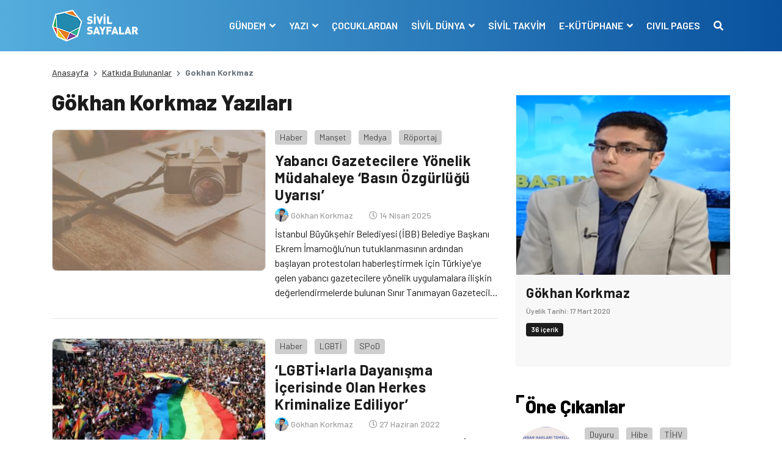

--- FILE ---
content_type: text/html; charset=UTF-8
request_url: https://www.sivilsayfalar.org/author/gokhan-korkmaz/
body_size: 15089
content:
<!doctype html>
<html lang="tr">
<head>
<meta charset="UTF-8">
<meta name="viewport" content="width=device-width, initial-scale=1, shrink-to-fit=no">
<!-- Google tag (gtag.js) -->
<script async src="https://www.googletagmanager.com/gtag/js?id=G-EEKDEMM4JY"></script>
<script>
window.dataLayer = window.dataLayer || [];
function gtag(){dataLayer.push(arguments);}
gtag('js', new Date());
gtag('config', 'G-EEKDEMM4JY');
</script>
<!-- Global site tag (gtag.js) - Google Analytics -->
<meta name='robots' content='index, follow, max-image-preview:large, max-snippet:-1, max-video-preview:-1' />
<style>img:is([sizes="auto" i], [sizes^="auto," i]) { contain-intrinsic-size: 3000px 1500px }</style>
<!-- This site is optimized with the Yoast SEO plugin v26.6 - https://yoast.com/wordpress/plugins/seo/ -->
<title>Gökhan Korkmaz, Author at Sivil Sayfalar</title>
<link rel="canonical" href="https://www.sivilsayfalar.org/author/gokhan-korkmaz/" />
<link rel="next" href="https://www.sivilsayfalar.org/author/gokhan-korkmaz/page/2/" />
<meta property="og:locale" content="tr_TR" />
<meta property="og:type" content="profile" />
<meta property="og:title" content="Gökhan Korkmaz, Author at Sivil Sayfalar" />
<meta property="og:url" content="https://www.sivilsayfalar.org/author/gokhan-korkmaz/" />
<meta property="og:site_name" content="Sivil Sayfalar" />
<meta property="og:image" content="https://www.sivilsayfalar.org/wp-content/uploads/2020/03/GÖKHAN-Kendi-resmim.png" />
<meta property="og:image:width" content="443" />
<meta property="og:image:height" content="372" />
<meta property="og:image:type" content="image/png" />
<meta name="twitter:card" content="summary_large_image" />
<meta name="twitter:site" content="@sivilsayfalar" />
<script type="application/ld+json" class="yoast-schema-graph">{"@context":"https://schema.org","@graph":[{"@type":"ProfilePage","@id":"https://www.sivilsayfalar.org/author/gokhan-korkmaz/","url":"https://www.sivilsayfalar.org/author/gokhan-korkmaz/","name":"Gökhan Korkmaz, Author at Sivil Sayfalar","isPartOf":{"@id":"https://www.sivilsayfalar.org/#website"},"primaryImageOfPage":{"@id":"https://www.sivilsayfalar.org/author/gokhan-korkmaz/#primaryimage"},"image":{"@id":"https://www.sivilsayfalar.org/author/gokhan-korkmaz/#primaryimage"},"thumbnailUrl":"https://www.sivilsayfalar.org/wp-content/uploads/2025/04/58637829_l-scaled.jpeg","breadcrumb":{"@id":"https://www.sivilsayfalar.org/author/gokhan-korkmaz/#breadcrumb"},"inLanguage":"tr","potentialAction":[{"@type":"ReadAction","target":["https://www.sivilsayfalar.org/author/gokhan-korkmaz/"]}]},{"@type":"ImageObject","inLanguage":"tr","@id":"https://www.sivilsayfalar.org/author/gokhan-korkmaz/#primaryimage","url":"https://www.sivilsayfalar.org/wp-content/uploads/2025/04/58637829_l-scaled.jpeg","contentUrl":"https://www.sivilsayfalar.org/wp-content/uploads/2025/04/58637829_l-scaled.jpeg","width":2560,"height":1280,"caption":"Camera Photographing Traveling Digital Tablet Map Concept"},{"@type":"BreadcrumbList","@id":"https://www.sivilsayfalar.org/author/gokhan-korkmaz/#breadcrumb","itemListElement":[{"@type":"ListItem","position":1,"name":"Ana sayfa","item":"https://www.sivilsayfalar.org/"},{"@type":"ListItem","position":2,"name":"Arşiv Gökhan Korkmaz"}]},{"@type":"WebSite","@id":"https://www.sivilsayfalar.org/#website","url":"https://www.sivilsayfalar.org/","name":"Sivil Sayfalar","description":"","publisher":{"@id":"https://www.sivilsayfalar.org/#organization"},"potentialAction":[{"@type":"SearchAction","target":{"@type":"EntryPoint","urlTemplate":"https://www.sivilsayfalar.org/?s={search_term_string}"},"query-input":{"@type":"PropertyValueSpecification","valueRequired":true,"valueName":"search_term_string"}}],"inLanguage":"tr"},{"@type":"Organization","@id":"https://www.sivilsayfalar.org/#organization","name":"Sivil Sayfalar","url":"https://www.sivilsayfalar.org/","logo":{"@type":"ImageObject","inLanguage":"tr","@id":"https://www.sivilsayfalar.org/#/schema/logo/image/","url":"https://www.sivilsayfalar.org/wp-content/uploads/2020/03/cropped-Sivil-sayfalar_transparan.png","contentUrl":"https://www.sivilsayfalar.org/wp-content/uploads/2020/03/cropped-Sivil-sayfalar_transparan.png","width":512,"height":512,"caption":"Sivil Sayfalar"},"image":{"@id":"https://www.sivilsayfalar.org/#/schema/logo/image/"},"sameAs":["https://www.facebook.com/SivilSayfalar","https://x.com/sivilsayfalar","https://www.instagram.com/sivilsayfalar/","https://tr.linkedin.com/company/sivil-sayfalar","https://www.youtube.com/channel/UCT23fd6f5H3UD3JOnJK7RCA/videos?view=0&amp;amp;shelf_id=0&amp;amp;sort=dd"]},{"@type":"Person","@id":"https://www.sivilsayfalar.org/#/schema/person/7c6586078cd0e782def5e8a60c82cc53","name":"Gökhan Korkmaz","image":{"@type":"ImageObject","inLanguage":"tr","@id":"https://www.sivilsayfalar.org/#/schema/person/image/","url":"https://www.sivilsayfalar.org/wp-content/uploads/2020/03/GÖKHAN-Kendi-resmim-160x160.png","contentUrl":"https://www.sivilsayfalar.org/wp-content/uploads/2020/03/GÖKHAN-Kendi-resmim-160x160.png","caption":"Gökhan Korkmaz"},"mainEntityOfPage":{"@id":"https://www.sivilsayfalar.org/author/gokhan-korkmaz/"}}]}</script>
<!-- / Yoast SEO plugin. -->
<link rel='dns-prefetch' href='//stackpath.bootstrapcdn.com' />
<link rel='dns-prefetch' href='//cdnjs.cloudflare.com' />
<link rel="alternate" type="application/rss+xml" title="Gökhan Korkmaz akışı için Sivil Sayfalar &raquo; yazıları" href="https://www.sivilsayfalar.org/author/gokhan-korkmaz/feed/" />
<style id='classic-theme-styles-inline-css' type='text/css'>
/*! This file is auto-generated */
.wp-block-button__link{color:#fff;background-color:#32373c;border-radius:9999px;box-shadow:none;text-decoration:none;padding:calc(.667em + 2px) calc(1.333em + 2px);font-size:1.125em}.wp-block-file__button{background:#32373c;color:#fff;text-decoration:none}
</style>
<style id='global-styles-inline-css' type='text/css'>
:root{--wp--preset--aspect-ratio--square: 1;--wp--preset--aspect-ratio--4-3: 4/3;--wp--preset--aspect-ratio--3-4: 3/4;--wp--preset--aspect-ratio--3-2: 3/2;--wp--preset--aspect-ratio--2-3: 2/3;--wp--preset--aspect-ratio--16-9: 16/9;--wp--preset--aspect-ratio--9-16: 9/16;--wp--preset--color--black: #000000;--wp--preset--color--cyan-bluish-gray: #abb8c3;--wp--preset--color--white: #ffffff;--wp--preset--color--pale-pink: #f78da7;--wp--preset--color--vivid-red: #cf2e2e;--wp--preset--color--luminous-vivid-orange: #ff6900;--wp--preset--color--luminous-vivid-amber: #fcb900;--wp--preset--color--light-green-cyan: #7bdcb5;--wp--preset--color--vivid-green-cyan: #00d084;--wp--preset--color--pale-cyan-blue: #8ed1fc;--wp--preset--color--vivid-cyan-blue: #0693e3;--wp--preset--color--vivid-purple: #9b51e0;--wp--preset--gradient--vivid-cyan-blue-to-vivid-purple: linear-gradient(135deg,rgba(6,147,227,1) 0%,rgb(155,81,224) 100%);--wp--preset--gradient--light-green-cyan-to-vivid-green-cyan: linear-gradient(135deg,rgb(122,220,180) 0%,rgb(0,208,130) 100%);--wp--preset--gradient--luminous-vivid-amber-to-luminous-vivid-orange: linear-gradient(135deg,rgba(252,185,0,1) 0%,rgba(255,105,0,1) 100%);--wp--preset--gradient--luminous-vivid-orange-to-vivid-red: linear-gradient(135deg,rgba(255,105,0,1) 0%,rgb(207,46,46) 100%);--wp--preset--gradient--very-light-gray-to-cyan-bluish-gray: linear-gradient(135deg,rgb(238,238,238) 0%,rgb(169,184,195) 100%);--wp--preset--gradient--cool-to-warm-spectrum: linear-gradient(135deg,rgb(74,234,220) 0%,rgb(151,120,209) 20%,rgb(207,42,186) 40%,rgb(238,44,130) 60%,rgb(251,105,98) 80%,rgb(254,248,76) 100%);--wp--preset--gradient--blush-light-purple: linear-gradient(135deg,rgb(255,206,236) 0%,rgb(152,150,240) 100%);--wp--preset--gradient--blush-bordeaux: linear-gradient(135deg,rgb(254,205,165) 0%,rgb(254,45,45) 50%,rgb(107,0,62) 100%);--wp--preset--gradient--luminous-dusk: linear-gradient(135deg,rgb(255,203,112) 0%,rgb(199,81,192) 50%,rgb(65,88,208) 100%);--wp--preset--gradient--pale-ocean: linear-gradient(135deg,rgb(255,245,203) 0%,rgb(182,227,212) 50%,rgb(51,167,181) 100%);--wp--preset--gradient--electric-grass: linear-gradient(135deg,rgb(202,248,128) 0%,rgb(113,206,126) 100%);--wp--preset--gradient--midnight: linear-gradient(135deg,rgb(2,3,129) 0%,rgb(40,116,252) 100%);--wp--preset--font-size--small: 13px;--wp--preset--font-size--medium: 20px;--wp--preset--font-size--large: 36px;--wp--preset--font-size--x-large: 42px;--wp--preset--spacing--20: 0.44rem;--wp--preset--spacing--30: 0.67rem;--wp--preset--spacing--40: 1rem;--wp--preset--spacing--50: 1.5rem;--wp--preset--spacing--60: 2.25rem;--wp--preset--spacing--70: 3.38rem;--wp--preset--spacing--80: 5.06rem;--wp--preset--shadow--natural: 6px 6px 9px rgba(0, 0, 0, 0.2);--wp--preset--shadow--deep: 12px 12px 50px rgba(0, 0, 0, 0.4);--wp--preset--shadow--sharp: 6px 6px 0px rgba(0, 0, 0, 0.2);--wp--preset--shadow--outlined: 6px 6px 0px -3px rgba(255, 255, 255, 1), 6px 6px rgba(0, 0, 0, 1);--wp--preset--shadow--crisp: 6px 6px 0px rgba(0, 0, 0, 1);}:where(.is-layout-flex){gap: 0.5em;}:where(.is-layout-grid){gap: 0.5em;}body .is-layout-flex{display: flex;}.is-layout-flex{flex-wrap: wrap;align-items: center;}.is-layout-flex > :is(*, div){margin: 0;}body .is-layout-grid{display: grid;}.is-layout-grid > :is(*, div){margin: 0;}:where(.wp-block-columns.is-layout-flex){gap: 2em;}:where(.wp-block-columns.is-layout-grid){gap: 2em;}:where(.wp-block-post-template.is-layout-flex){gap: 1.25em;}:where(.wp-block-post-template.is-layout-grid){gap: 1.25em;}.has-black-color{color: var(--wp--preset--color--black) !important;}.has-cyan-bluish-gray-color{color: var(--wp--preset--color--cyan-bluish-gray) !important;}.has-white-color{color: var(--wp--preset--color--white) !important;}.has-pale-pink-color{color: var(--wp--preset--color--pale-pink) !important;}.has-vivid-red-color{color: var(--wp--preset--color--vivid-red) !important;}.has-luminous-vivid-orange-color{color: var(--wp--preset--color--luminous-vivid-orange) !important;}.has-luminous-vivid-amber-color{color: var(--wp--preset--color--luminous-vivid-amber) !important;}.has-light-green-cyan-color{color: var(--wp--preset--color--light-green-cyan) !important;}.has-vivid-green-cyan-color{color: var(--wp--preset--color--vivid-green-cyan) !important;}.has-pale-cyan-blue-color{color: var(--wp--preset--color--pale-cyan-blue) !important;}.has-vivid-cyan-blue-color{color: var(--wp--preset--color--vivid-cyan-blue) !important;}.has-vivid-purple-color{color: var(--wp--preset--color--vivid-purple) !important;}.has-black-background-color{background-color: var(--wp--preset--color--black) !important;}.has-cyan-bluish-gray-background-color{background-color: var(--wp--preset--color--cyan-bluish-gray) !important;}.has-white-background-color{background-color: var(--wp--preset--color--white) !important;}.has-pale-pink-background-color{background-color: var(--wp--preset--color--pale-pink) !important;}.has-vivid-red-background-color{background-color: var(--wp--preset--color--vivid-red) !important;}.has-luminous-vivid-orange-background-color{background-color: var(--wp--preset--color--luminous-vivid-orange) !important;}.has-luminous-vivid-amber-background-color{background-color: var(--wp--preset--color--luminous-vivid-amber) !important;}.has-light-green-cyan-background-color{background-color: var(--wp--preset--color--light-green-cyan) !important;}.has-vivid-green-cyan-background-color{background-color: var(--wp--preset--color--vivid-green-cyan) !important;}.has-pale-cyan-blue-background-color{background-color: var(--wp--preset--color--pale-cyan-blue) !important;}.has-vivid-cyan-blue-background-color{background-color: var(--wp--preset--color--vivid-cyan-blue) !important;}.has-vivid-purple-background-color{background-color: var(--wp--preset--color--vivid-purple) !important;}.has-black-border-color{border-color: var(--wp--preset--color--black) !important;}.has-cyan-bluish-gray-border-color{border-color: var(--wp--preset--color--cyan-bluish-gray) !important;}.has-white-border-color{border-color: var(--wp--preset--color--white) !important;}.has-pale-pink-border-color{border-color: var(--wp--preset--color--pale-pink) !important;}.has-vivid-red-border-color{border-color: var(--wp--preset--color--vivid-red) !important;}.has-luminous-vivid-orange-border-color{border-color: var(--wp--preset--color--luminous-vivid-orange) !important;}.has-luminous-vivid-amber-border-color{border-color: var(--wp--preset--color--luminous-vivid-amber) !important;}.has-light-green-cyan-border-color{border-color: var(--wp--preset--color--light-green-cyan) !important;}.has-vivid-green-cyan-border-color{border-color: var(--wp--preset--color--vivid-green-cyan) !important;}.has-pale-cyan-blue-border-color{border-color: var(--wp--preset--color--pale-cyan-blue) !important;}.has-vivid-cyan-blue-border-color{border-color: var(--wp--preset--color--vivid-cyan-blue) !important;}.has-vivid-purple-border-color{border-color: var(--wp--preset--color--vivid-purple) !important;}.has-vivid-cyan-blue-to-vivid-purple-gradient-background{background: var(--wp--preset--gradient--vivid-cyan-blue-to-vivid-purple) !important;}.has-light-green-cyan-to-vivid-green-cyan-gradient-background{background: var(--wp--preset--gradient--light-green-cyan-to-vivid-green-cyan) !important;}.has-luminous-vivid-amber-to-luminous-vivid-orange-gradient-background{background: var(--wp--preset--gradient--luminous-vivid-amber-to-luminous-vivid-orange) !important;}.has-luminous-vivid-orange-to-vivid-red-gradient-background{background: var(--wp--preset--gradient--luminous-vivid-orange-to-vivid-red) !important;}.has-very-light-gray-to-cyan-bluish-gray-gradient-background{background: var(--wp--preset--gradient--very-light-gray-to-cyan-bluish-gray) !important;}.has-cool-to-warm-spectrum-gradient-background{background: var(--wp--preset--gradient--cool-to-warm-spectrum) !important;}.has-blush-light-purple-gradient-background{background: var(--wp--preset--gradient--blush-light-purple) !important;}.has-blush-bordeaux-gradient-background{background: var(--wp--preset--gradient--blush-bordeaux) !important;}.has-luminous-dusk-gradient-background{background: var(--wp--preset--gradient--luminous-dusk) !important;}.has-pale-ocean-gradient-background{background: var(--wp--preset--gradient--pale-ocean) !important;}.has-electric-grass-gradient-background{background: var(--wp--preset--gradient--electric-grass) !important;}.has-midnight-gradient-background{background: var(--wp--preset--gradient--midnight) !important;}.has-small-font-size{font-size: var(--wp--preset--font-size--small) !important;}.has-medium-font-size{font-size: var(--wp--preset--font-size--medium) !important;}.has-large-font-size{font-size: var(--wp--preset--font-size--large) !important;}.has-x-large-font-size{font-size: var(--wp--preset--font-size--x-large) !important;}
:where(.wp-block-post-template.is-layout-flex){gap: 1.25em;}:where(.wp-block-post-template.is-layout-grid){gap: 1.25em;}
:where(.wp-block-columns.is-layout-flex){gap: 2em;}:where(.wp-block-columns.is-layout-grid){gap: 2em;}
:root :where(.wp-block-pullquote){font-size: 1.5em;line-height: 1.6;}
</style>
<!-- <link rel='stylesheet' id='ppress-frontend-css' href='https://www.sivilsayfalar.org/wp-content/plugins/wp-user-avatar/assets/css/frontend.min.css?ver=4.16.8' type='text/css' media='all' /> -->
<!-- <link rel='stylesheet' id='ppress-flatpickr-css' href='https://www.sivilsayfalar.org/wp-content/plugins/wp-user-avatar/assets/flatpickr/flatpickr.min.css?ver=4.16.8' type='text/css' media='all' /> -->
<!-- <link rel='stylesheet' id='ppress-select2-css' href='https://www.sivilsayfalar.org/wp-content/plugins/wp-user-avatar/assets/select2/select2.min.css?ver=6.7.4' type='text/css' media='all' /> -->
<link rel="stylesheet" type="text/css" href="//www.sivilsayfalar.org/wp-content/cache/wpfc-minified/lodbe41j/1k8.css" media="all"/>
<link rel='stylesheet' id='style-bootstrap-css' href='https://stackpath.bootstrapcdn.com/bootstrap/4.4.1/css/bootstrap.min.css?ver=6.7.4' type='text/css' media='all' />
<link rel='stylesheet' id='style-owl-css' href='https://cdnjs.cloudflare.com/ajax/libs/OwlCarousel2/2.3.4/assets/owl.carousel.min.css?ver=6.7.4' type='text/css' media='all' />
<!-- <link rel='stylesheet' id='style-owl2-css' href='https://www.sivilsayfalar.org/wp-content/themes/sivilsayfalar/assets/css/owl.theme.default.min.css?ver=6.7.4' type='text/css' media='all' /> -->
<link rel="stylesheet" type="text/css" href="//www.sivilsayfalar.org/wp-content/cache/wpfc-minified/9luleqn4/1k8.css" media="all"/>
<link rel='stylesheet' id='style-all-css' href='https://cdnjs.cloudflare.com/ajax/libs/font-awesome/5.9.0/css/all.min.css?ver=6.7.4' type='text/css' media='all' />
<!-- <link rel='stylesheet' id='style-css' href='https://www.sivilsayfalar.org/wp-content/themes/sivilsayfalar/assets/css/style.css?ver=6.7.4' type='text/css' media='all' /> -->
<link rel="stylesheet" type="text/css" href="//www.sivilsayfalar.org/wp-content/cache/wpfc-minified/8achxvr0/1k8.css" media="all"/>
<script type="text/javascript" src="https://www.sivilsayfalar.org/wp-includes/js/jquery/jquery.min.js?ver=3.7.1" id="jquery-core-js"></script>
<script type="text/javascript" src="https://www.sivilsayfalar.org/wp-includes/js/jquery/jquery-migrate.min.js?ver=3.4.1" id="jquery-migrate-js"></script>
<script type="text/javascript" src="https://www.sivilsayfalar.org/wp-content/plugins/wp-user-avatar/assets/flatpickr/flatpickr.min.js?ver=4.16.8" id="ppress-flatpickr-js"></script>
<script type="text/javascript" src="https://www.sivilsayfalar.org/wp-content/plugins/wp-user-avatar/assets/select2/select2.min.js?ver=4.16.8" id="ppress-select2-js"></script>
<script>document.documentElement.className += " js";</script>
<link rel="icon" href="https://www.sivilsayfalar.org/wp-content/uploads/2018/01/cropped-Sivil-sayfalar_transparan-32x32.png" sizes="32x32" />
<link rel="icon" href="https://www.sivilsayfalar.org/wp-content/uploads/2018/01/cropped-Sivil-sayfalar_transparan-192x192.png" sizes="192x192" />
<link rel="apple-touch-icon" href="https://www.sivilsayfalar.org/wp-content/uploads/2018/01/cropped-Sivil-sayfalar_transparan-180x180.png" />
<meta name="msapplication-TileImage" content="https://www.sivilsayfalar.org/wp-content/uploads/2018/01/cropped-Sivil-sayfalar_transparan-270x270.png" />
<script src="https://cdnjs.cloudflare.com/ajax/libs/jquery/3.3.1/jquery.min.js" ></script>
</head>
<body class="archive author author-gokhan-korkmaz author-6806">
<!-- header -->
<header>
<div class="container-fluid mb-4">
<div class="row navContain">
<nav class="navbar navbar-expand-lg w-100">
<div class="container">
<div class="navbar-brand m-0 p-0 py-2 text-hide">
<a href="https://www.sivilsayfalar.org" class="text-hide"><img src="https://www.sivilsayfalar.org/wp-content/uploads/2020/02/logo.png" alt="Sivil Sayfalar" class="img-fluid logo">Sivil Sayfalar</a>
</div>
<button class="navbar-toggler" type="button" data-toggle="collapse" data-target="#navbarSupportedContent" aria-controls="navbarSupportedContent" aria-expanded="false" aria-label="Toggle navigation">
<span class="navbar-toggler-icon"></span>
</button>
<span style="display:none"></span>
<div class="collapse navbar-collapse" id="navbarSupportedContent">
<ul class="navbar-nav ml-auto">
<li class="nav-item dropdown">
<a class="nav-link dropdown-toggle" href="#" id="navbarDropdown1" role="button" data-toggle="dropdown" aria-haspopup="true" aria-expanded="false">
GÜNDEM								</a>
<div class="dropdown-menu" aria-labelledby="navbarDropdown1">
<a class="dropdown-item" href="https://www.sivilsayfalar.org/haber/" target="">Haber</a>
<a class="dropdown-item" href="https://www.sivilsayfalar.org/dosya/" target="">Dosya</a>
<a class="dropdown-item" href="https://www.sivilsayfalar.org/video/" target="">Video</a>
<a class="dropdown-item" href="https://www.sivilsayfalar.org/roportaj/" target="">Röportaj</a>
<a class="dropdown-item" href="https://www.sivilsayfalar.org/duyuru/" target="">Duyuru</a>
<a class="dropdown-item" href="https://www.sivilsayfalar.org/katkida-bulunanlar/" target="">Katkıda Bulunanlar</a>
</div>
</li>
<li class="nav-item dropdown">
<a class="nav-link dropdown-toggle" href="#" id="navbarDropdown2" role="button" data-toggle="dropdown" aria-haspopup="true" aria-expanded="false">
YAZI								</a>
<div class="dropdown-menu" aria-labelledby="navbarDropdown2">
<a class="dropdown-item" href="https://www.sivilsayfalar.org/yazi/" target="">Yazılar</a>
<a class="dropdown-item" href="https://www.sivilsayfalar.org/yazarlar/" target="">Yazarlar</a>
</div>
</li>
<li class="nav-item">
<a class="nav-link" href="https://www.sivilsayfalar.org/cocuklardan/" target="">ÇOCUKLARDAN</a>
</li>
<li class="nav-item dropdown">
<a class="nav-link dropdown-toggle" href="#" id="navbarDropdown4" role="button" data-toggle="dropdown" aria-haspopup="true" aria-expanded="false">
SİVİL DÜNYA								</a>
<div class="dropdown-menu" aria-labelledby="navbarDropdown4">
<a class="dropdown-item" href="https://www.sivilsayfalar.org/stk/" target="">Sivil Toplum Kuruluşları</a>
</div>
</li>
<li class="nav-item">
<a class="nav-link" href="https://www.sivilsayfalar.org/takvim/" target="">SİVİL TAKVİM</a>
</li>
<li class="nav-item dropdown">
<a class="nav-link dropdown-toggle" href="#" id="navbarDropdown6" role="button" data-toggle="dropdown" aria-haspopup="true" aria-expanded="false">
E-KÜTÜPHANE								</a>
<div class="dropdown-menu" aria-labelledby="navbarDropdown6">
<a class="dropdown-item" href="https://www.sivilsayfalar.org/sozluk/" target="">Sivil Sözlük</a>
<a class="dropdown-item" href="https://www.sivilsayfalar.org/raporlar" target="">Raporlar</a>
</div>
</li>
<li class="nav-item">
<a class="nav-link" href="https://www.sivilsayfalar.org/civil-pages-home/" target="">CIVIL PAGES</a>
</li>
<li class="nav-item">
<a class="nav-link" href="#" data-toggle="modal" data-target="#exampleModal"><i class="fas fa-search"></i></a>
</li>
</ul>
</div>
</div>
</nav>
</div>
</div>
</header>
<!-- header -->
<!-- center content -->
<section>
<div class="container">
<div class="row">
<!-- left col -->
<div class="col-lg-8">
<!-- haber detay -->
<section>
<div class="row">
<!-- breadcrumb -->
<div class="col-sm-12">
<nav aria-label="breadcrumb">
<ol class="breadcrumb">
<li class="breadcrumb-item"><a href="https://www.sivilsayfalar.org">Anasayfa</a></li>
<li class="breadcrumb-item"><a href="https://www.sivilsayfalar.org/katkida-bulunanlar/">Katkıda Bulunanlar</a></li>
<li class="breadcrumb-item active" aria-current="page">Gokhan Korkmaz</li>
</ol>
</nav>
</div>
<!-- breadcrumb -->
<!-- news detail -->
<div class="col-sm-12">
<div class="news_list mb-3">
<article>
<div class="row archive-container">
<div class="col-sm-12">
<h1>Gökhan Korkmaz Yazıları</h1>
</div>
<div class="col-sm-12 postItem">
<div class="news_list_theme1 my-3">
<article>
<div class="row">
<div class="col-md-6"><a class="d-block overflow-hidden imageRadius newsImage border" href="https://www.sivilsayfalar.org/2025/04/14/yabanci-gazetecilere-yonelik-mudahaleye-basin-ozgurlugu-uyarisi/"><img src="https://www.sivilsayfalar.org/wp-content/uploads/2025/04/58637829_l-350x231.jpeg" alt="Yabancı Gazetecilere Yönelik Müdahaleye ‘Basın Özgürlüğü Uyarısı’" class="img-fluid"></a></div>
<div class="col-md-6 pl-md-0 mt-3 mt-md-0 d-flex flex-column">
<div class="category_box mb-2"> 
<a class="post_cat bggrey" href="https://www.sivilsayfalar.org/haber/">Haber</a>
<a class="post_cat bggrey" href="https://www.sivilsayfalar.org/manset/">Manşet</a>
<a class="post_cat bggrey" href="https://www.sivilsayfalar.org/medya/">Medya</a>
<a class="post_cat bggrey" href="https://www.sivilsayfalar.org/roportaj/">Röportaj</a>
</div>
<h3 class="mb-2"><a href="https://www.sivilsayfalar.org/2025/04/14/yabanci-gazetecilere-yonelik-mudahaleye-basin-ozgurlugu-uyarisi/">Yabancı Gazetecilere Yönelik Müdahaleye ‘Basın Özgürlüğü Uyarısı’</a></h3>
<div class="user_write w-100 d-flex align-items-center mb-2">
<div class="user mb-0 mr-3"> <a href="https://www.sivilsayfalar.org/author/gokhan-korkmaz/" class="veryLightGrey fw500 fs11"> <img src="https://www.sivilsayfalar.org/wp-content/uploads/2020/03/GÖKHAN-Kendi-resmim-160x160.png" class="rounded-circle" /> <span>Gökhan Korkmaz</span> </a> </div>
<div class="date"><i class="far fa-clock"></i> 14 Nisan 2025</div>
</div>
<p class="clamp"><a href="https://www.sivilsayfalar.org/2025/04/14/yabanci-gazetecilere-yonelik-mudahaleye-basin-ozgurlugu-uyarisi/">İstanbul Büyükşehir Belediyesi (İBB) Belediye Başkanı Ekrem İmamoğlu’nun tutuklanmasının ardından başlayan protestoları haberleştirmek için Türkiye’ye gelen yabancı gazetecilere yönelik uygulamalara ilişkin değerlendirmelerde bulunan  Sınır Tanımayan Gazeteciler (RSF) Türkiye Temsilcisi ve Bianet sitesi medya özgürlüğü raportörü Erol Önderoğlu ile Türkiye Gazeteciler Sendikası (TGS) Genel Sekreteri Ayşe Banu Tuna ‘basın özgürlüğü’ uyarısında bulunuyor.</a></p>
</div>
</div>	
</article>
</div>
</div>
<div class="col-sm-12 postItem">
<div class="news_list_theme1 my-3">
<article>
<div class="row">
<div class="col-md-6"><a class="d-block overflow-hidden imageRadius newsImage border" href="https://www.sivilsayfalar.org/2022/06/27/lgbtilarla-dayanisma-icerisinde-olan-herkes-kriminalize-ediliyor/"><img src="https://www.sivilsayfalar.org/wp-content/uploads/2022/06/lgbtilarla-dayanisma-icerisinde-olan-herkes-kriminalize-ediliyor-350x231.jpg" alt="‘LGBTİ+larla Dayanışma İçerisinde Olan Herkes Kriminalize Ediliyor’" class="img-fluid"></a></div>
<div class="col-md-6 pl-md-0 mt-3 mt-md-0 d-flex flex-column">
<div class="category_box mb-2"> 
<a class="post_cat bggrey" href="https://www.sivilsayfalar.org/haber/">Haber</a>
<a class="post_cat bggrey" href="https://www.sivilsayfalar.org/lgbti/">LGBTİ</a>
<a class="post_cat bggrey" href="https://www.sivilsayfalar.org/stk/spod/">SPoD</a>
</div>
<h3 class="mb-2"><a href="https://www.sivilsayfalar.org/2022/06/27/lgbtilarla-dayanisma-icerisinde-olan-herkes-kriminalize-ediliyor/">‘LGBTİ+larla Dayanışma İçerisinde Olan Herkes Kriminalize Ediliyor’</a></h3>
<div class="user_write w-100 d-flex align-items-center mb-2">
<div class="user mb-0 mr-3"> <a href="https://www.sivilsayfalar.org/author/gokhan-korkmaz/" class="veryLightGrey fw500 fs11"> <img src="https://www.sivilsayfalar.org/wp-content/uploads/2020/03/GÖKHAN-Kendi-resmim-160x160.png" class="rounded-circle" /> <span>Gökhan Korkmaz</span> </a> </div>
<div class="date"><i class="far fa-clock"></i> 27 Haziran 2022</div>
</div>
<p class="clamp"><a href="https://www.sivilsayfalar.org/2022/06/27/lgbtilarla-dayanisma-icerisinde-olan-herkes-kriminalize-ediliyor/">‘Sivil topluma yöneltilen baskının yanı sıra LGBTİ+’larla dayanışma içerisinde olan herkes hızlıca kriminalize ediliyor. LGBTİ+’lara yönelen bu linç kampanyasını görmezden gelmek, 'aman LGBTİ+’ları açıktan desteklemeyelim, bizim de başımız yanar' demek hiçbirimizi kurtarmayacak.’ Sosyal Politika, Cinsiyet Kimliği ve Cinsel Yönelim Çalışma Derneği (SPoD) Proje Koordinatörü Oğulcan Yediveren ile Türkiye’de son dönemde LGBTİ+lara yönelik artan şiddet ve linç girişimini konuştuk.</a></p>
</div>
</div>	
</article>
</div>
</div>
<div class="col-sm-12 postItem">
<div class="news_list_theme1 my-3">
<article>
<div class="row">
<div class="col-md-6"><a class="d-block overflow-hidden imageRadius newsImage border" href="https://www.sivilsayfalar.org/2022/03/07/lisans-sarti-acik-bir-sekilde-basin-ozgurlugu-ihlalidir/"><img src="https://www.sivilsayfalar.org/wp-content/uploads/2022/02/lisans-sarti-acik-bir-sekilde-basin-ozgurlugu-ihlalidir-350x231.jpg" alt="&#8216;Lisans Şartı Açık Bir Şekilde Basın Özgürlüğü İhlalidir&#8217;" class="img-fluid"></a></div>
<div class="col-md-6 pl-md-0 mt-3 mt-md-0 d-flex flex-column">
<div class="category_box mb-2"> 
<a class="post_cat bggrey" href="https://www.sivilsayfalar.org/haber/">Haber</a>
<a class="post_cat bggrey" href="https://www.sivilsayfalar.org/medya/">Medya</a>
</div>
<h3 class="mb-2"><a href="https://www.sivilsayfalar.org/2022/03/07/lisans-sarti-acik-bir-sekilde-basin-ozgurlugu-ihlalidir/">&#8216;Lisans Şartı Açık Bir Şekilde Basın Özgürlüğü İhlalidir&#8217;</a></h3>
<div class="user_write w-100 d-flex align-items-center mb-2">
<div class="user mb-0 mr-3"> <a href="https://www.sivilsayfalar.org/author/gokhan-korkmaz/" class="veryLightGrey fw500 fs11"> <img src="https://www.sivilsayfalar.org/wp-content/uploads/2020/03/GÖKHAN-Kendi-resmim-160x160.png" class="rounded-circle" /> <span>Gökhan Korkmaz</span> </a> </div>
<div class="date"><i class="far fa-clock"></i> 07 Mart 2022</div>
</div>
<p class="clamp"><a href="https://www.sivilsayfalar.org/2022/03/07/lisans-sarti-acik-bir-sekilde-basin-ozgurlugu-ihlalidir/">‘RTÜK’ün yaptığı dayatma bir lisanslamadan öte haber portallarına yönelik bir sansür uygulama girişimi niteliği taşıyor. Bunun lisanslamayla bir ilgisi yok.’ Türkiye Gazeteciler Sendikası (TGS) Başkanı Gökhan Durmuş, Uluslararası Basın Enstitüsü’nün (IPI) Başkan Yardımcısı, IPI Türkiye Ulusal Komitesi Başkanı Emre Kızılkaya ve Medya ve Hukuk Çalışmaları Derneği (MLSA) Eş Direktörü Avukat Veysel Ok ile RTÜK’ün Türkçe yayın yapan VOA’nın da aralarında bulunduğu yabancı medya kuruluşlarına getirdiği lisans şartını konuştuk.</a></p>
</div>
</div>	
</article>
</div>
</div>
<div class="col-sm-12 postItem">
<div class="news_list_theme1 my-3">
<article>
<div class="row">
<div class="col-md-6"><a class="d-block overflow-hidden imageRadius newsImage border" href="https://www.sivilsayfalar.org/2021/08/31/guclu-bir-demokrasi-icin-bagimsiz-gazetecilik-elzem/"><img src="https://www.sivilsayfalar.org/wp-content/uploads/2021/08/guclu-bir-demokrasi-icin-bagimsiz-gazetecilik-elzem-350x231.jpg" alt="&#8216;Güçlü Bir Demokrasi İçin Bağımsız Gazetecilik Elzem&#8217;" class="img-fluid"></a></div>
<div class="col-md-6 pl-md-0 mt-3 mt-md-0 d-flex flex-column">
<div class="category_box mb-2"> 
<a class="post_cat bggrey" href="https://www.sivilsayfalar.org/haber/">Haber</a>
<a class="post_cat bggrey" href="https://www.sivilsayfalar.org/medya/">Medya</a>
</div>
<h3 class="mb-2"><a href="https://www.sivilsayfalar.org/2021/08/31/guclu-bir-demokrasi-icin-bagimsiz-gazetecilik-elzem/">&#8216;Güçlü Bir Demokrasi İçin Bağımsız Gazetecilik Elzem&#8217;</a></h3>
<div class="user_write w-100 d-flex align-items-center mb-2">
<div class="user mb-0 mr-3"> <a href="https://www.sivilsayfalar.org/author/gokhan-korkmaz/" class="veryLightGrey fw500 fs11"> <img src="https://www.sivilsayfalar.org/wp-content/uploads/2020/03/GÖKHAN-Kendi-resmim-160x160.png" class="rounded-circle" /> <span>Gökhan Korkmaz</span> </a> </div>
<div class="date"><i class="far fa-clock"></i> 31 Ağustos 2021</div>
</div>
<p class="clamp"><a href="https://www.sivilsayfalar.org/2021/08/31/guclu-bir-demokrasi-icin-bagimsiz-gazetecilik-elzem/">'Bugün iktidar gücüyle bağımsız gazeteciliği boğmaya çalışanlar, yarın muhalefete düşünce kamuoyunun gerçekleri öğrenmesi ve yeni iktidarın icraatlarını denetlemesi için ona ihtiyaç duyacaklar. Güçlü bir demokrasi için bağımsız gazetecilik elzem.' Türkiye Gazeteciler Sendikası Başkanı Gökhan Durmuş ve Uluslararası Basın Enstitüsü Başkanı Emre Kızılkaya ile sahada çalışan gazetecilerin çalışma koşulları hakkında konuştuk.</a></p>
</div>
</div>	
</article>
</div>
</div>
<div class="col-sm-12 postItem">
<div class="news_list_theme1 my-3">
<article>
<div class="row">
<div class="col-md-6"><a class="d-block overflow-hidden imageRadius newsImage border" href="https://www.sivilsayfalar.org/2021/08/20/medyada-multeciler-yapisal-cozumlere-odaklanmaliyiz/"><img src="https://www.sivilsayfalar.org/wp-content/uploads/2021/08/medyada-multeciler-yapisal-cozumlere-odaklanmaliyiz-350x231.jpg" alt="Medyada Mülteciler: Yapısal Çözümlere Odaklanmalıyız" class="img-fluid"></a></div>
<div class="col-md-6 pl-md-0 mt-3 mt-md-0 d-flex flex-column">
<div class="category_box mb-2"> 
<a class="post_cat bggrey" href="https://www.sivilsayfalar.org/goc-multeci-haklari/">Göç - Mülteci Hakları</a>
<a class="post_cat bggrey" href="https://www.sivilsayfalar.org/haber/">Haber</a>
<a class="post_cat bggrey" href="https://www.sivilsayfalar.org/medya/">Medya</a>
</div>
<h3 class="mb-2"><a href="https://www.sivilsayfalar.org/2021/08/20/medyada-multeciler-yapisal-cozumlere-odaklanmaliyiz/">Medyada Mülteciler: Yapısal Çözümlere Odaklanmalıyız</a></h3>
<div class="user_write w-100 d-flex align-items-center mb-2">
<div class="user mb-0 mr-3"> <a href="https://www.sivilsayfalar.org/author/gokhan-korkmaz/" class="veryLightGrey fw500 fs11"> <img src="https://www.sivilsayfalar.org/wp-content/uploads/2020/03/GÖKHAN-Kendi-resmim-160x160.png" class="rounded-circle" /> <span>Gökhan Korkmaz</span> </a> </div>
<div class="date"><i class="far fa-clock"></i> 20 Ağustos 2021</div>
</div>
<p class="clamp"><a href="https://www.sivilsayfalar.org/2021/08/20/medyada-multeciler-yapisal-cozumlere-odaklanmaliyiz/">“Haberlerin odağına mültecileri değil onların karşılaştığı ya da karşılaşabileceği problemleri koymak yahut mültecilerin parçası olabileceği problemlere ilişkin yapısal çözümlere odaklanmak bugün öznesi mülteci olan haberler üretmekten çok daha yapıcı sonuçlar üretebilir.” NLTR Research Hub Koordinatörü Dr. Sarphan Uzunoğlu ve gazeteci Akın Art mülteci odaklı habercilik konusunda değerlendirmelerde bulundu.</a></p>
</div>
</div>	
</article>
</div>
</div>
<div class="col-sm-12 postItem">
<div class="news_list_theme1 my-3">
<article>
<div class="row">
<div class="col-md-6"><a class="d-block overflow-hidden imageRadius newsImage border" href="https://www.sivilsayfalar.org/2021/08/12/turkiyede-gazetecilik-saldirilari-onleyecek-bir-irade-olmali/"><img src="https://www.sivilsayfalar.org/wp-content/uploads/2021/08/turkiyede-gazetecilik-saldirilari-onleyecek-bir-irade-olmali-350x231.jpg" alt="Türkiye’de Gazetecilik: ‘Saldırıları Önleyecek Bir İrade Olmalı’" class="img-fluid"></a></div>
<div class="col-md-6 pl-md-0 mt-3 mt-md-0 d-flex flex-column">
<div class="category_box mb-2"> 
<a class="post_cat bggrey" href="https://www.sivilsayfalar.org/haber/">Haber</a>
<a class="post_cat bggrey" href="https://www.sivilsayfalar.org/hukuk/">Hukuk</a>
<a class="post_cat bggrey" href="https://www.sivilsayfalar.org/medya/">Medya</a>
</div>
<h3 class="mb-2"><a href="https://www.sivilsayfalar.org/2021/08/12/turkiyede-gazetecilik-saldirilari-onleyecek-bir-irade-olmali/">Türkiye’de Gazetecilik: ‘Saldırıları Önleyecek Bir İrade Olmalı’</a></h3>
<div class="user_write w-100 d-flex align-items-center mb-2">
<div class="user mb-0 mr-3"> <a href="https://www.sivilsayfalar.org/author/gokhan-korkmaz/" class="veryLightGrey fw500 fs11"> <img src="https://www.sivilsayfalar.org/wp-content/uploads/2020/03/GÖKHAN-Kendi-resmim-160x160.png" class="rounded-circle" /> <span>Gökhan Korkmaz</span> </a> </div>
<div class="date"><i class="far fa-clock"></i> 12 Ağustos 2021</div>
</div>
<p class="clamp"><a href="https://www.sivilsayfalar.org/2021/08/12/turkiyede-gazetecilik-saldirilari-onleyecek-bir-irade-olmali/">"Gazeteci haber yaptığında senelerce hapis cezası alıyor ama gazetecinin canına kastedildiğinde ceza verilmiyorsa burada bir kasıt vardır. Uygulanmak istense mevzuatta bu hususta bir eksiklik yok. Önemli olan gazetecilere dönük saldırıları önleyecek bir iradenin olması." TGS avukatlarından Ülkü Şahin ve Avukat Zelal Pelin Doğan, Türkiye’de gazetecilere yönelik son dönemde artan tehdit ve şiddet olaylarını engellemek için hukuki açıdan alınması gereken önlemleri değerlendirdi.</a></p>
</div>
</div>	
</article>
</div>
</div>
<div class="col-sm-12 postItem">
<div class="news_list_theme1 my-3">
<article>
<div class="row">
<div class="col-md-6"><a class="d-block overflow-hidden imageRadius newsImage border" href="https://www.sivilsayfalar.org/2021/07/08/turkiyede-cocuk-haklari-her-stk-cocuk-haklarini-gundemine-almali/"><img src="https://www.sivilsayfalar.org/wp-content/uploads/2021/07/turkiyede-cocuk-haklari-her-stk-cocuk-haklarini-gundemine-almali-350x231.jpg" alt="Türkiye’de Çocuk Hakları: ‘Her STK Çocuk Haklarını Gündemine Almalı’" class="img-fluid"></a></div>
<div class="col-md-6 pl-md-0 mt-3 mt-md-0 d-flex flex-column">
<div class="category_box mb-2"> 
<a class="post_cat bggrey" href="https://www.sivilsayfalar.org/cocuk/">Çocuk</a>
<a class="post_cat bggrey" href="https://www.sivilsayfalar.org/haber/">Haber</a>
</div>
<h3 class="mb-2"><a href="https://www.sivilsayfalar.org/2021/07/08/turkiyede-cocuk-haklari-her-stk-cocuk-haklarini-gundemine-almali/">Türkiye’de Çocuk Hakları: ‘Her STK Çocuk Haklarını Gündemine Almalı’</a></h3>
<div class="user_write w-100 d-flex align-items-center mb-2">
<div class="user mb-0 mr-3"> <a href="https://www.sivilsayfalar.org/author/gokhan-korkmaz/" class="veryLightGrey fw500 fs11"> <img src="https://www.sivilsayfalar.org/wp-content/uploads/2020/03/GÖKHAN-Kendi-resmim-160x160.png" class="rounded-circle" /> <span>Gökhan Korkmaz</span> </a> </div>
<div class="date"><i class="far fa-clock"></i> 08 Temmuz 2021</div>
</div>
<p class="clamp"><a href="https://www.sivilsayfalar.org/2021/07/08/turkiyede-cocuk-haklari-her-stk-cocuk-haklarini-gundemine-almali/">“Hangi alanda çalışırsa çalışsın her STK’nın çocuk haklarını gündemine alması, yaptığı faaliyetlerin çocuklara zarar verme riskini en aza indirmeye yönelik politikalar, kurum içi belgeler ve davranış kuralları geliştirmesi önemli bir ihtiyaç”. İstanbul Bilgi Üniversitesi Çocuk Çalışmaları Birimi’nden Cem Demirayak, Hollandalı sivil toplum kuruluşu KidsRight’ın raporunu ve Türkiye’de çocuk hakları karnesini değerlendirdi.</a></p>
</div>
</div>	
</article>
</div>
</div>
<div class="col-sm-12 postItem">
<div class="news_list_theme1 my-3">
<article>
<div class="row">
<div class="col-md-6"><a class="d-block overflow-hidden imageRadius newsImage border" href="https://www.sivilsayfalar.org/2021/06/17/bilgi-duzensizligi-rdm-edu-farkindalik-yaratmayi-amacliyor/"><img src="https://www.sivilsayfalar.org/wp-content/uploads/2021/06/bilgi-duzensizligi-rdm-edu-farkindalik-yaratmayi-amacliyor-350x231.jpg" alt="Bilgi Düzensizliği: RDM edu Farkındalık Yaratmayı Amaçlıyor" class="img-fluid"></a></div>
<div class="col-md-6 pl-md-0 mt-3 mt-md-0 d-flex flex-column">
<div class="category_box mb-2"> 
<a class="post_cat bggrey" href="https://www.sivilsayfalar.org/roportaj/">Röportaj</a>
</div>
<h3 class="mb-2"><a href="https://www.sivilsayfalar.org/2021/06/17/bilgi-duzensizligi-rdm-edu-farkindalik-yaratmayi-amacliyor/">Bilgi Düzensizliği: RDM edu Farkındalık Yaratmayı Amaçlıyor</a></h3>
<div class="user_write w-100 d-flex align-items-center mb-2">
<div class="user mb-0 mr-3"> <a href="https://www.sivilsayfalar.org/author/gokhan-korkmaz/" class="veryLightGrey fw500 fs11"> <img src="https://www.sivilsayfalar.org/wp-content/uploads/2020/03/GÖKHAN-Kendi-resmim-160x160.png" class="rounded-circle" /> <span>Gökhan Korkmaz</span> </a> </div>
<div class="date"><i class="far fa-clock"></i> 17 Haziran 2021</div>
</div>
<p class="clamp"><a href="https://www.sivilsayfalar.org/2021/06/17/bilgi-duzensizligi-rdm-edu-farkindalik-yaratmayi-amacliyor/">“Sivil toplum kuruluşları içerisinde bulunduğumuz bilgi düzensizliği sorunlarından en fazla etkilenen kurumlar arasında.” Prof. Dr. Emre Erdoğan ile ‘bilgi düzensizliği’ kavramını ve yaşama geçirdikleri RDM edu projesini konuştuk. Proje bilgi düzensizliğine sebep olan ve bu yolla bilgi ekosistemine derinden zarar veren faktörlerin neler olduğunu ve hangi kanallarla engellenebileceği konusunda iki aşamalı eğitim anlayışıyla geniş kitlelerde farkındalık yaratmayı amaçlıyor.</a></p>
</div>
</div>	
</article>
</div>
</div>
<div class="col-sm-12 postItem">
<div class="news_list_theme1 my-3">
<article>
<div class="row">
<div class="col-md-6"><a class="d-block overflow-hidden imageRadius newsImage border" href="https://www.sivilsayfalar.org/2021/06/09/toplumsal-kutuplasma-turkuazlab-farkindalik-calismalarina-basladi/"><img src="https://www.sivilsayfalar.org/wp-content/uploads/2021/06/toplumsal-kutuplasma-turkuazlab-farkindalik-calismalarina-basladi-350x231.jpg" alt="Toplumsal Kutuplaşma: TurkuazLab Farkındalık Çalışmalarına Başladı" class="img-fluid"></a></div>
<div class="col-md-6 pl-md-0 mt-3 mt-md-0 d-flex flex-column">
<div class="category_box mb-2"> 
<a class="post_cat bggrey" href="https://www.sivilsayfalar.org/roportaj/">Röportaj</a>
</div>
<h3 class="mb-2"><a href="https://www.sivilsayfalar.org/2021/06/09/toplumsal-kutuplasma-turkuazlab-farkindalik-calismalarina-basladi/">Toplumsal Kutuplaşma: TurkuazLab Farkındalık Çalışmalarına Başladı</a></h3>
<div class="user_write w-100 d-flex align-items-center mb-2">
<div class="user mb-0 mr-3"> <a href="https://www.sivilsayfalar.org/author/gokhan-korkmaz/" class="veryLightGrey fw500 fs11"> <img src="https://www.sivilsayfalar.org/wp-content/uploads/2020/03/GÖKHAN-Kendi-resmim-160x160.png" class="rounded-circle" /> <span>Gökhan Korkmaz</span> </a> </div>
<div class="date"><i class="far fa-clock"></i> 09 Haziran 2021</div>
</div>
<p class="clamp"><a href="https://www.sivilsayfalar.org/2021/06/09/toplumsal-kutuplasma-turkuazlab-farkindalik-calismalarina-basladi/">“Ortak çalışmayı engelleyen bir durum olan siyasal kutuplaşma, bireysel düzeyde de etkili olabiliyor.” Prof. Dr. Pınar Uyan Semerci ile sık karşılaşmaya başlanılan kavramlardan 'toplumsal kutuplaşmayı' ve hayata geçirdikleri TurkuazLab projesini konuştuk. Proje, Türkiye toplumunda kutuplaşma ve bunun verdiği zararlar hakkında farkındalık yaratmak amacı taşıyor.</a></p>
</div>
</div>	
</article>
</div>
</div>
</div>	
</article>
<!--	<div class="fa-3x text-center">
<i class="fas fa-spinner fa-spin" style="color: #1172a5;"></i>
</div>
-->
</div>
</div>
<!-- news detail -->
</div>	
<div class="row my-4">
<div class="col-sm-12 text-center">
<a href="javascript:void(0)" onclick="loadMoreList()"  class="btn btn-secondary btn-loadMore">daha fazla yükle</a>
</div>
</div>
</section>
<!-- haber detay -->
</div>
<!-- left col -->
<!-- right col -->
<div class="col-lg-4">
<aside>
<div class="row mb-5">
<div class="col-sm-12 mt-5">
<div class="author_box_contain d-flex align-items-center justify-content-between p-0">
<div class="author_box w-100 d-lg-block">
<div class="author_image mw-100 w-100 pl-3 pt-3 pl-lg-0 pt-lg-0"><img src="https://www.sivilsayfalar.org/wp-content/uploads/2020/03/GÖKHAN-Kendi-resmim.png" class="w-100" /></div>
<div class="author_detail_box p-3">
<h4>Gökhan Korkmaz<span class="author_position"></span></h4>
<div class="user_date mb-2">Üyelik Tarihi: 17 Mart 2020</div>
<div class="content_number mb-3">36 içerik</div>
<p class="psize14"></p>
</div>
</div>
</div>
</div>
</div>
<!-- öne çıkanlar -->
<div class="row d-lg-block d-none">
<div class="col-lg-12">
<h2 class="block-title">Öne Çıkanlar</h2>
</div>
<article class="d-flex news_list_theme3 my-3">
<div class="col-lg-4">
<a class="d-block overflow-hidden newsImage rounded-circle" href="https://www.sivilsayfalar.org/2026/01/16/insan-haklari-temelli-faaliyet-yuruten-sivil-toplum-orgutleri-icin-destek-programi-basvuruya-acildi/" style="background: url('https://www.sivilsayfalar.org/wp-content/uploads/2026/01/STÖ_Duyuru_X.png');">
<img src="https://www.sivilsayfalar.org/wp-content/themes/sivilsayfalar/assets/img/news/square.png" alt="" class="img-fluid">
</a>
</div>
<div class="col-lg-8 pl-0">
<div class="category_box mb-2"> 
<a class="post_cat bggrey" href="https://www.sivilsayfalar.org/duyuru/">Duyuru</a>
<a class="post_cat bggrey" href="https://www.sivilsayfalar.org/hibe/">Hibe</a>
<a class="post_cat bggrey" href="https://www.sivilsayfalar.org/stk/tihv/">TİHV</a>
</div>
<h6 class="mb-2"><a href="https://www.sivilsayfalar.org/2026/01/16/insan-haklari-temelli-faaliyet-yuruten-sivil-toplum-orgutleri-icin-destek-programi-basvuruya-acildi/">İnsan Hakları Temelli Faaliyet Yürüten Sivil Toplum Örgütleri İçin Destek Programı Başvuruya Açıldı!</a></h6>
</div>
</article>
<article class="d-flex news_list_theme3 my-3">
<div class="col-lg-4">
<a class="d-block overflow-hidden newsImage rounded-circle" href="https://www.sivilsayfalar.org/2026/01/16/kamusal-alanda-nefes-dumansiz-hava-hakki-basvurular-icin-son-gun/" style="background: url('https://www.sivilsayfalar.org/wp-content/uploads/2026/01/Screenshot-2026-01-16-at-12.20.59.png');">
<img src="https://www.sivilsayfalar.org/wp-content/themes/sivilsayfalar/assets/img/news/square.png" alt="" class="img-fluid">
</a>
</div>
<div class="col-lg-8 pl-0">
<div class="category_box mb-2"> 
<a class="post_cat bggrey" href="https://www.sivilsayfalar.org/cevre/">Çevre</a>
<a class="post_cat bggrey" href="https://www.sivilsayfalar.org/duyuru/">Duyuru</a>
<a class="post_cat bggrey" href="https://www.sivilsayfalar.org/stk/genclik-servisi-merkezi-dernegi-gsm/">Gençlik Servisi Merkezi Derneği (GSM)</a>
</div>
<h6 class="mb-2"><a href="https://www.sivilsayfalar.org/2026/01/16/kamusal-alanda-nefes-dumansiz-hava-hakki-basvurular-icin-son-gun/">“Kamusal Alanda Nefes: Dumansız Hava Hakkı” &#8211; Başvurular için Son Gün!</a></h6>
</div>
</article>
<article class="d-flex news_list_theme3 my-3">
<div class="col-lg-4">
<a class="d-block overflow-hidden newsImage rounded-circle" href="https://www.sivilsayfalar.org/2026/01/16/tema-vakfi-sivasta-gonullu-il-temsilcisi-ariyor-4/" style="background: url('https://www.sivilsayfalar.org/wp-content/uploads/2026/01/sivas_web_istanbul.jpg');">
<img src="https://www.sivilsayfalar.org/wp-content/themes/sivilsayfalar/assets/img/news/square.png" alt="" class="img-fluid">
</a>
</div>
<div class="col-lg-8 pl-0">
<div class="category_box mb-2"> 
<a class="post_cat bggrey" href="https://www.sivilsayfalar.org/duyuru/">Duyuru</a>
<a class="post_cat bggrey" href="https://www.sivilsayfalar.org/stk/tema-vakfi/">TEMA VAKFI</a>
</div>
<h6 class="mb-2"><a href="https://www.sivilsayfalar.org/2026/01/16/tema-vakfi-sivasta-gonullu-il-temsilcisi-ariyor-4/">TEMA Vakfı Sivas’ta Gönüllü İl Temsilcisi Arıyor!</a></h6>
</div>
</article>
<article class="d-flex news_list_theme3 my-3">
<div class="col-lg-4">
<a class="d-block overflow-hidden newsImage rounded-circle" href="https://www.sivilsayfalar.org/2026/01/16/nesin-vakfi-egitim-asistani-ariyor/" style="background: url('https://www.sivilsayfalar.org/wp-content/uploads/2026/01/egitim-asistani-ariyoruz_kare1.jpg');">
<img src="https://www.sivilsayfalar.org/wp-content/themes/sivilsayfalar/assets/img/news/square.png" alt="" class="img-fluid">
</a>
</div>
<div class="col-lg-8 pl-0">
<div class="category_box mb-2"> 
<a class="post_cat bggrey" href="https://www.sivilsayfalar.org/is-ilani/">İş İlanı</a>
<a class="post_cat bggrey" href="https://www.sivilsayfalar.org/stk/nesin-vakfi/">Nesin Vakfı</a>
</div>
<h6 class="mb-2"><a href="https://www.sivilsayfalar.org/2026/01/16/nesin-vakfi-egitim-asistani-ariyor/">Nesin Vakfı Eğitim Asistanı Arıyor</a></h6>
</div>
</article>
</div>
<!-- öne çıkanlar -->
<!-- kategoriler -->
<!-- kategoriler -->
<div class="row mt-5">
<div class="col-lg-12 d-none d-lg-block">
<h2 class="block-title">Kategoriler</h2>
</div>
<div class="col-md-12 d-block d-lg-none">
<a class="btn btn-primary w-100" data-toggle="collapse" href="#collapseExample" role="button" aria-expanded="false" aria-controls="collapseExample">Kategorileri Gör <i class="fas fa-chevron-down"></i></a>
</div>
<div class="col-lg-12 mt-3">
<div class="categoryBox_contain collapse" id="collapseExample">
<ul>
<li><a href="https://www.sivilsayfalar.org/afet/" class="d-flex justify-content-between"><span class="categoryName">Afet</span><span class="category_piece">105</span></a></li>
<li><a href="https://www.sivilsayfalar.org/bisiklet/" class="d-flex justify-content-between"><span class="categoryName">Bisiklet</span><span class="category_piece">112</span></a></li>
<li><a href="https://www.sivilsayfalar.org/cevre/" class="d-flex justify-content-between"><span class="categoryName">Çevre</span><span class="category_piece">732</span></a></li>
<li><a href="https://www.sivilsayfalar.org/civil-pages/" class="d-flex justify-content-between"><span class="categoryName">Civil Pages</span><span class="category_piece">604</span></a></li>
<li><a href="https://www.sivilsayfalar.org/cocuk/" class="d-flex justify-content-between"><span class="categoryName">Çocuk</span><span class="category_piece">419</span></a></li>
<li><a href="https://www.sivilsayfalar.org/cocuklardan/" class="d-flex justify-content-between"><span class="categoryName">Çocuklardan</span><span class="category_piece">8</span></a></li>
<li><a href="https://www.sivilsayfalar.org/covid-19-krizi/" class="d-flex justify-content-between"><span class="categoryName">Covid-19 Krizi</span><span class="category_piece">379</span></a></li>
<li><a href="https://www.sivilsayfalar.org/dini-kimlik-inanc/" class="d-flex justify-content-between"><span class="categoryName">Dini Kimlik - İnanç</span><span class="category_piece">54</span></a></li>
<li><a href="https://www.sivilsayfalar.org/dosya/" class="d-flex justify-content-between"><span class="categoryName">Dosya</span><span class="category_piece">173</span></a></li>
<li><a href="https://www.sivilsayfalar.org/egitim/" class="d-flex justify-content-between"><span class="categoryName">Eğitim</span><span class="category_piece">769</span></a></li>
<li><a href="https://www.sivilsayfalar.org/engelli/" class="d-flex justify-content-between"><span class="categoryName">Engelli</span><span class="category_piece">125</span></a></li>
<li><a href="https://www.sivilsayfalar.org/etnik-kimlik/" class="d-flex justify-content-between"><span class="categoryName">Etnik Kimlik</span><span class="category_piece">135</span></a></li>
<li><a href="https://www.sivilsayfalar.org/genclik/" class="d-flex justify-content-between"><span class="categoryName">Gençlik</span><span class="category_piece">275</span></a></li>
<li><a href="https://www.sivilsayfalar.org/gida/" class="d-flex justify-content-between"><span class="categoryName">Gıda</span><span class="category_piece">87</span></a></li>
<li><a href="https://www.sivilsayfalar.org/goc-multeci-haklari/" class="d-flex justify-content-between"><span class="categoryName">Göç - Mülteci Hakları</span><span class="category_piece">283</span></a></li>
<li><a href="https://www.sivilsayfalar.org/gonullu/" class="d-flex justify-content-between"><span class="categoryName">Gönüllü</span><span class="category_piece">260</span></a></li>
<li><a href="https://www.sivilsayfalar.org/hayvan-haklari/" class="d-flex justify-content-between"><span class="categoryName">Hayvan Hakları</span><span class="category_piece">215</span></a></li>
<li><a href="https://www.sivilsayfalar.org/hibe/" class="d-flex justify-content-between"><span class="categoryName">Hibe</span><span class="category_piece">72</span></a></li>
<li><a href="https://www.sivilsayfalar.org/hukuk/" class="d-flex justify-content-between"><span class="categoryName">Hukuk</span><span class="category_piece">62</span></a></li>
<li><a href="https://www.sivilsayfalar.org/iklim/" class="d-flex justify-content-between"><span class="categoryName">İklim</span><span class="category_piece">304</span></a></li>
<li><a href="https://www.sivilsayfalar.org/insan-haklari/" class="d-flex justify-content-between"><span class="categoryName">İnsan Hakları</span><span class="category_piece">507</span></a></li>
<li><a href="https://www.sivilsayfalar.org/insani-yardim/" class="d-flex justify-content-between"><span class="categoryName">İnsani Yardım</span><span class="category_piece">35</span></a></li>
<li><a href="https://www.sivilsayfalar.org/is-ilani/" class="d-flex justify-content-between"><span class="categoryName">İş İlanı</span><span class="category_piece">1022</span></a></li>
<li><a href="https://www.sivilsayfalar.org/isci-haklari/" class="d-flex justify-content-between"><span class="categoryName">İşçi Hakları</span><span class="category_piece">64</span></a></li>
<li><a href="https://www.sivilsayfalar.org/kadin/" class="d-flex justify-content-between"><span class="categoryName">Kadın</span><span class="category_piece">861</span></a></li>
<li><a href="https://www.sivilsayfalar.org/kalkinma/" class="d-flex justify-content-between"><span class="categoryName">Kalkınma</span><span class="category_piece">105</span></a></li>
<li><a href="https://www.sivilsayfalar.org/kent/" class="d-flex justify-content-between"><span class="categoryName">Kent</span><span class="category_piece">207</span></a></li>
<li><a href="https://www.sivilsayfalar.org/kultur/" class="d-flex justify-content-between"><span class="categoryName">Kültür - Sanat</span><span class="category_piece">414</span></a></li>
<li><a href="https://www.sivilsayfalar.org/kulturel-miras/" class="d-flex justify-content-between"><span class="categoryName">Kültürel Miras</span><span class="category_piece">1</span></a></li>
<li><a href="https://www.sivilsayfalar.org/lgbti/" class="d-flex justify-content-between"><span class="categoryName">LGBTİ</span><span class="category_piece">263</span></a></li>
<li><a href="https://www.sivilsayfalar.org/manset/" class="d-flex justify-content-between"><span class="categoryName">Manşet</span><span class="category_piece">1148</span></a></li>
<li><a href="https://www.sivilsayfalar.org/medya/" class="d-flex justify-content-between"><span class="categoryName">Medya</span><span class="category_piece">227</span></a></li>
<li><a href="https://www.sivilsayfalar.org/meslek-haklari/" class="d-flex justify-content-between"><span class="categoryName">Meslek Hakları</span><span class="category_piece">17</span></a></li>
<li><a href="https://www.sivilsayfalar.org/murat-cekicin-ardindan/" class="d-flex justify-content-between"><span class="categoryName">Murat Çekiç'in Ardından</span><span class="category_piece">2</span></a></li>
<li><a href="https://www.sivilsayfalar.org/podcast/" class="d-flex justify-content-between"><span class="categoryName">Podcast</span><span class="category_piece">168</span></a></li>
<li><a href="https://www.sivilsayfalar.org/saglik/" class="d-flex justify-content-between"><span class="categoryName">Sağlık</span><span class="category_piece">170</span></a></li>
<li><a href="https://www.sivilsayfalar.org/sivil-bulten/" class="d-flex justify-content-between"><span class="categoryName">Sivil Bülten</span><span class="category_piece">45</span></a></li>
<li><a href="https://www.sivilsayfalar.org/sivil-hikaye/" class="d-flex justify-content-between"><span class="categoryName">Sivil Hikaye</span><span class="category_piece">31</span></a></li>
<li><a href="https://www.sivilsayfalar.org/sivil-toplum-gelistirme/" class="d-flex justify-content-between"><span class="categoryName">Sivil Toplum Geliştirme</span><span class="category_piece">385</span></a></li>
<li><a href="https://www.sivilsayfalar.org/siyaset/" class="d-flex justify-content-between"><span class="categoryName">Siyaset</span><span class="category_piece">149</span></a></li>
<li><a href="https://www.sivilsayfalar.org/sosyal-girisimcilik/" class="d-flex justify-content-between"><span class="categoryName">Sosyal Girişimcilik</span><span class="category_piece">98</span></a></li>
<li><a href="https://www.sivilsayfalar.org/stk/" class="d-flex justify-content-between"><span class="categoryName">STK</span><span class="category_piece">117</span></a></li>
<li><a href="https://www.sivilsayfalar.org/surdurulebilirlik/" class="d-flex justify-content-between"><span class="categoryName">Sürdürülebilirlik</span><span class="category_piece">5</span></a></li>
<li><a href="https://www.sivilsayfalar.org/teknoloji/" class="d-flex justify-content-between"><span class="categoryName">Teknoloji</span><span class="category_piece">80</span></a></li>
<li><a href="https://www.sivilsayfalar.org/toplumsal-cinsiyet/" class="d-flex justify-content-between"><span class="categoryName">Toplumsal Cinsiyet</span><span class="category_piece">158</span></a></li>
<li><a href="https://www.sivilsayfalar.org/toplumsal-hafiza/" class="d-flex justify-content-between"><span class="categoryName">Toplumsal Hafıza</span><span class="category_piece">39</span></a></li>
<li><a href="https://www.sivilsayfalar.org/uluslararasi-af-orgutu-2/" class="d-flex justify-content-between"><span class="categoryName">Uluslararası Af Örgütü</span><span class="category_piece">2</span></a></li>
<li><a href="https://www.sivilsayfalar.org/video/" class="d-flex justify-content-between"><span class="categoryName">Video</span><span class="category_piece">105</span></a></li>
<li><a href="https://www.sivilsayfalar.org/yaslilik/" class="d-flex justify-content-between"><span class="categoryName">Yaşlılık</span><span class="category_piece">10</span></a></li>
<li><a href="https://www.sivilsayfalar.org/yerel-yonetimler/" class="d-flex justify-content-between"><span class="categoryName">Yerel Yönetimler</span><span class="category_piece">165</span></a></li>
<li><a href="https://www.sivilsayfalar.org/yoksulluk/" class="d-flex justify-content-between"><span class="categoryName">Yoksulluk</span><span class="category_piece">1</span></a></li>
</ul>
</div>
</div>
</div>
<!-- kategoriler -->
<!-- kategoriler -->
</aside>
</div>
<!-- right col -->
</div>
</div>
</section>	
<!-- center content -->
<script>
var ajaxurl = "https://www.sivilsayfalar.org/wp-admin/admin-ajax.php";
var page = 1;
var author = '6806';
var lastItem;
var lastItemPos = 0;
var clicked = 0;
var loading = 0;
var pagePositions = [];
var wHeight = 0;
jQuery(document).ready(function(){
refreshLastItemPos();
wHeight = jQuery(window).height();
});
jQuery(window).scroll(function(){
if(clicked === 1){
var scrollPos = jQuery(window).scrollTop();
if(scrollPos + wHeight > lastItemPos.top){
loadMoreList();
}
}
});
function refreshLastItemPos(){
lastItem = jQuery('.postItem').last();
lastItemPos = lastItem.offset();
pagePositions[page] = lastItemPos.top;
}
function loadMoreList(){
if(loading === 1){
return;
}
if(clicked === 0){
jQuery('.btn-loadMore').hide();
clicked = 1;
}
loading = 1;
page++;
var data = {
'action': 'loadMoreList',
'formData': {
'author':author,
'page':page,
'type':'author'
}
}
jQuery.ajax({
type:"POST",
url: ajaxurl,
data: data,
dataType: 'json',
success: function (data) {
if(data.status=='ok'){
data.posts.forEach(appendPost);
if(data.posts.length == 9){
loading = 0;
}
refreshLastItemPos();
}
}
});
}
function appendPost(post){
var catLinks = '';
for(var i = 0; i < post.category.length;i++){
catLinks += '<a class="post_cat bggrey" href="'+post.category[i].url+'">'+post.category[i].label+'</a>';
}
jQuery('.archive-container').append('<div class="col-sm-12 postItem"><div class="news_list_theme1 my-3"><article><div class="row"><div class="col-md-6"><a class="d-block overflow-hidden imageRadius newsImage" href="'+post.title+'"><img src="'+post.thumbnail+'" alt="'+post.title+'" class="img-fluid"></a></div><div class="col-md-6 pl-md-0 mt-3 mt-md-0 d-flex flex-column"><div class="category_box mb-2"> '+catLinks+' </div><h3 class="mb-2"><a href="'+post.url+'">'+post.title+'</a></h3><div class="user_write w-100 d-flex align-items-center mb-2"><div class="user mb-0 mr-3"> <a href="'+post.author_link+'" class="veryLightGrey fw500 fs11"> <img src="'+post.avatar+'" class="rounded-circle" /> <span>'+post.author+'</span> </a> </div><div class="date"><i class="far fa-clock"></i> '+post.date+'</div></div><p class="clamp"><a href="'+post.url+'">'+post.excerpt+'</a></p></div></div></article></div></div>');
}
</script>
<!-- footer -->
<footer>
<div class="container-fluid mt-5">
<style>
a.social svg{
width:20px;
margin-top:-3px;
}
</style>
<!-- newsletter -->
<div class="row newsletterContain">
<div class="container">
<div class="row">
<div class="col-lg-12 d-lg-flex justify-content-between align-items-center">
<script>
var civil_lang = 'tr';
</script>
<div class="newsletterTitle mb-4 mb-lg-0 text-center text-lg-left">E-Bültenimize Kayıt Olun</div>
<form class="form-inline justify-content-center">
<div class="form-group mb-3 mb-md-0"> <input type="text" class="form-control subscribeInput" name="newsletter_email" placeholder="E-Posta Adresiniz"> </div>
<button type="button" onclick="submitNewsletterForm()" class="btn_subscribe">GÖNDER</button>
</form>
</div>
</div>
</div>
</div>
<!-- newsletter -->
<!-- large footer -->
<div class="row py-md-5 py-3">
<div class="container my-2">
<div class="row">
<div class="col-lg-5 mb-4 mb-lg-0">
<img src="https://www.sivilsayfalar.org/wp-content/uploads/2020/02/footer_logo.png" class="img-fluid" alt="">
<p class="psize14 darkGrey mt-3">Sivil Sayfalar, sivil toplumun içine kapanma halinin aşılmasına ve etkisinin artmasına katkıda bulunmak amacıyla kuruldu. Sivil toplum haberciliği yaparak sivil toplumun tecrübesini medyaya, kamu yönetimine, siyasete, kanaat dünyasına ve diğer STK’lara görünür kılmayı amaçlıyoruz. Sivil toplum dünyasının sözcülerine, tartışmalara katılabileceği, yeni tartışmalar açabileceği bir mecra sunmayı hedefliyoruz.</p>
</div>
<div class="col-lg-7 d-md-flex justify-content-between">
<div class="d-block footerBlocks float-left float-md-none w-50">
<h4>Gündem</h4>
<ul>
<li><a href="https://www.sivilsayfalar.org/haber/">HABER</a></li>
<li><a href="https://www.sivilsayfalar.org/yazi/">YAZI</a></li>
<li><a href="https://www.sivilsayfalar.org/dosya/">DOSYA</a></li>
<li><a href="https://www.sivilsayfalar.org/video/">VİDEO</a></li>
<li><a href="https://www.sivilsayfalar.org/roportaj/">RÖPORTAJ</a></li>
<li><a href="https://www.sivilsayfalar.org/duyuru/">DUYURU</a></li>
<li><a href="https://www.sivilsayfalar.org/katkida-bulunanlar/">KATKIDA BULUNANLAR</a></li>
</ul>
</ul>
</div>
<div class="d-block footerBlocks float-left float-md-none w-50">
<h4>Sayfalar</h4>
<ul>
<li><a href="https://www.sivilsayfalar.org/manifesto/">MANİFESTO</a></li>
<li><a href="https://www.sivilsayfalar.org/sivil-sayfalar-yayin-politikasi/">YAYIN İLKELERİMİZ</a></li>
<li><a href="https://www.sivilsayfalar.org/kunye/">KÜNYE</a></li>
<li><a href="https://www.sivilsayfalar.org/stk/">SİVİL TOPLUM KURULUŞLARI</a></li>
<li><a href="https://www.sivilsayfalar.org/raporlar/">E-KÜTÜPHANE</a></li>
<li><a href="https://www.sivilsayfalar.org/sozluk/">SİVİL SÖZLÜK</a></li>
<li><a href="https://www.sivilsayfalar.org/iletisim/">İLETİŞİM</a></li>
</ul>
</div>
<div class="d-block footerSocial float-left float-md-none mw-100">
<h4>Sosyal Medya</h4>
<ul>
<li><a class="social facebook" href="https://www.facebook.com/SivilSayfalar" target="_blank">
<i class="fab fa-facebook-f"></i>
</a></li>
<li><a class="social twitter" href="https://twitter.com/sivilsayfalar" target="_blank">
<svg xmlns="http://www.w3.org/2000/svg" width="24" height="24" viewBox="0 0 24 24" fill="none" stroke="white" stroke-width="2" stroke-linecap="round" stroke-linejoin="round" class="icon icon-tabler icons-tabler-outline icon-tabler-brand-x">
<path stroke="none" d="M0 0h24v24H0z" fill="none"></path>
<path d="M4 4l11.733 16h4.267l-11.733 -16z"></path>
<path d="M4 20l6.768 -6.768m2.46 -2.46l6.772 -6.772"></path>
</svg>								</a></li>
<li><a class="social instagram" href="https://www.instagram.com/sivilsayfalar/" target="_blank">
<i class="fab fa-instagram"></i>
</a></li>
<li><a class="social youtube" href="https://www.youtube.com/channel/UCT23fd6f5H3UD3JOnJK7RCA/videos" target="_blank">
<i class="fab fa-youtube"></i>
</a></li>
<li><a class="social linkedin" href="https://tr.linkedin.com/company/sivil-sayfalar" target="_blank">
<i class="fab fa-linkedin-in"></i>
</a></li>
<li><a class="social mail" href="mailto:bilgi@sivilsayfalar.org" target="_blank">
<i class="fas fa-envelope"></i>
</a></li>
</ul>
</div>
</div>
</div>
</div>
</div>
<!-- large footer -->
<!-- line footer -->
<div class="row footerLine">
<div class="container">
<div class="row">
<div class="col-sm-12 d-flex flex-column flex-md-row text-center justify-content-between">
<div class="copyrightText order-2 order-md-1">Copyright © 2026 Sivil Sayfalar</div>
<div class="d-block footerLineNav order-1 order-md-2 mb-2 mb-md-0">
<a href="https://www.sivilsayfalar.org/cerez-politikasi/">Çerez Politikası</a>
<a href="https://www.sivilsayfalar.org/kvkk/">KVKK</a>
<a href="https://www.sivilsayfalar.org/manifesto/">Manifesto</a>
<a href="https://www.sivilsayfalar.org/siz-de-yazin/">Siz de Yazın</a>
</div>
</div>
</div>
</div>
</div>
<!-- line footer -->
</div>
</footer>	
<!-- footer -->
<!-- Modal -->
<div class="modal fade" id="exampleModal" tabindex="-1" role="dialog" aria-labelledby="exampleModalLabel" aria-hidden="true">
<div class="modal-dialog modal-xl modal-dialog-centered" role="document">
<div class="modal-content searchContain">
<button type="button" class="close btnClose" data-dismiss="modal" aria-label="Close"><i class="fas fa-times"></i></button>
<form role="search" method="get" class="search-form" action="https://www.sivilsayfalar.org/">
<input type="search" class="form-control searchInput" placeholder="Arama Yapın..." value="" aria-label="Search" name="s">
<span style="display:block;color:#fff;padding-top:10px;">Kelime öbeği olarak aramak için aranacak sözcükleri tırnak içine alabilirsiniz. Örn: "arama sözcükleri"</span>
</form>
</div>
</div>
</div>
<script src="https://cdnjs.cloudflare.com/ajax/libs/OwlCarousel2/2.3.4/owl.carousel.min.js" defer></script> 
<script src="https://cdnjs.cloudflare.com/ajax/libs/popper.js/1.14.7/umd/popper.min.js" defer></script> 
<script src="https://stackpath.bootstrapcdn.com/bootstrap/4.4.1/js/bootstrap.min.js" defer></script> 
<link rel="stylesheet" href="https://cdn.jsdelivr.net/gh/fancyapps/fancybox@3.5.7/dist/jquery.fancybox.min.css" />
<script src="https://cdn.jsdelivr.net/gh/fancyapps/fancybox@3.5.7/dist/jquery.fancybox.min.js" defer></script>
<script>
var ajaxurl = "https://www.sivilsayfalar.org/wp-admin/admin-ajax.php";
function submitNewsletterForm(){
var email = $('.subscribeInput').val();
var patternEmail = new RegExp(/^(("[\w-\s]+")|([\w-]+(?:\.[\w-]+)*)|("[\w-\s]+")([\w-]+(?:\.[\w-]+)*))(@((?:[\w-]+\.)*\w[\w-]{0,66})\.([a-z]{2,6}(?:\.[a-z]{2})?)$)|(@\[?((25[0-5]\.|2[0-4][0-9]\.|1[0-9]{2}\.|[0-9]{1,2}\.))((25[0-5]|2[0-4][0-9]|1[0-9]{2}|[0-9]{1,2})\.){2}(25[0-5]|2[0-4][0-9]|1[0-9]{2}|[0-9]{1,2})\]?$)/i);
if(!patternEmail.test(email)){
if(civil_lang == 'tr'){
$('.subscribeInput').val('').attr('placeholder','Lütfen e-posta adresi giriniz.');
}else{
$('.subscribeInput').val('').attr('placeholder','Please enter your e-mail address.');
}
return;
}
var data = {
'action': 'newsletter_form',
'formData': email
}
jQuery.ajax({
type:"POST",
url: ajaxurl,
data: data,
dataType: 'json',
success: function (data) {
if(data.status=='ok'){
if(civil_lang == 'tr'){
$('.subscribeInput').val('').attr('placeholder','Bültenimize kaydınız gerçekleşti.');
}else{
$('.subscribeInput').val('').attr('placeholder','You have registered for our newsletter.');
}
}
}
});
}
function submitContactForm(){
var firstname = $('#firstname').val();
var lastname = $('#lastname').val();
var email = $('#email').val();
var subject = $('#subject').val();
var message = $('#message').val();
$('.form-message').hide();
var patternEmail = new RegExp(/^(("[\w-\s]+")|([\w-]+(?:\.[\w-]+)*)|("[\w-\s]+")([\w-]+(?:\.[\w-]+)*))(@((?:[\w-]+\.)*\w[\w-]{0,66})\.([a-z]{2,6}(?:\.[a-z]{2})?)$)|(@\[?((25[0-5]\.|2[0-4][0-9]\.|1[0-9]{2}\.|[0-9]{1,2}\.))((25[0-5]|2[0-4][0-9]|1[0-9]{2}|[0-9]{1,2})\.){2}(25[0-5]|2[0-4][0-9]|1[0-9]{2}|[0-9]{1,2})\]?$)/i);
if(firstname == '' || lastname == '' || subject == '' || message == ''){
$('.form-message').html('Lütfen tüm alanları doldurunuz.').show();
return;
}
if(!patternEmail.test(email)){
$('.form-message').html('Lütfen e-posta adresi giriniz.').show();
return;
}
var data = {
'action': 'contact_form',
'formData': $('.contact-form').serialize()
}
jQuery.ajax({
type:"POST",
url: ajaxurl,
data: data,
dataType: 'json',
success: function (data) {
if(data.status=='ok'){
$('.form-message').html('Mesajınız başarıyla iletilmiştir.').show();
return;
}
}
});
}
function submitMessageForm(){
var name = $('#name').val();
var phone = $('#phone').val();
var email = $('#email').val();
var title = $('#title').val();
var message = $('#message').val();
$('.form-message').hide();
var patternEmail = new RegExp(/^(("[\w-\s]+")|([\w-]+(?:\.[\w-]+)*)|("[\w-\s]+")([\w-]+(?:\.[\w-]+)*))(@((?:[\w-]+\.)*\w[\w-]{0,66})\.([a-z]{2,6}(?:\.[a-z]{2})?)$)|(@\[?((25[0-5]\.|2[0-4][0-9]\.|1[0-9]{2}\.|[0-9]{1,2}\.))((25[0-5]|2[0-4][0-9]|1[0-9]{2}|[0-9]{1,2})\.){2}(25[0-5]|2[0-4][0-9]|1[0-9]{2}|[0-9]{1,2})\]?$)/i);
if(name == '' || phone == '' || title == '' || message == ''){
$('.form-message').html('Lütfen tüm alanları doldurunuz.').show();
return;
}
if(!patternEmail.test(email)){
$('.form-message').html('Lütfen e-posta adresi giriniz.').show();
return;
}
var data = {
'action': 'message_form',
'formData': $('.message-form').serialize()
}
jQuery.ajax({
type:"POST",
url: ajaxurl,
data: data,
dataType: 'json',
success: function (data) {
if(data.status=='ok'){
$('.form-message').html('Mesajınız başarıyla iletilmiştir.').show();
return;
}
}
});
}
function refreshImages(){
$('.lazyload').each(function( index ) {
var image = $(this).data('src');
var source = $(this).attr('src');
if(source == 'false'){
$(this).attr('src',image);
}
});
}
$(document).ready(function(){
$('#exampleModal').on('shown.bs.modal', function (e) {
$('.searchInput').focus();
});
$('.content-container img').parent('a').fancybox();
});
function setCookie(name,value,days) {
var expires = "";
if (days) {
var date = new Date();
date.setTime(date.getTime() + (days*24*60*60*1000));
expires = "; expires=" + date.toUTCString();
}
document.cookie = name + "=" + (value || "")  + expires + "; path=/";
}
function getCookie(name) {
var nameEQ = name + "=";
var ca = document.cookie.split(';');
for(var i=0;i < ca.length;i++) {
var c = ca[i];
while (c.charAt(0)==' ') c = c.substring(1,c.length);
if (c.indexOf(nameEQ) == 0) return c.substring(nameEQ.length,c.length);
}
return null;
}
function eraseCookie(name) {   
document.cookie = name +'=; Path=/; Expires=Thu, 01 Jan 1970 00:00:01 GMT;';
}
function inArray(needle, haystack) {
var length = haystack.length;
for(var i = 0; i < length; i++) {
if(haystack[i] == needle) return true;
}
return false;
}
function socialModal(){
$('#socialModal').modal('show');
}
</script>
<!-- Modal -->
<div class="modal fade" id="socialModal" tabindex="-1" role="dialog" aria-labelledby="exampleModalCenterTitle" aria-hidden="true">
<div class="modal-dialog modal-dialog-centered" role="document">
<div class="modal-content">
<div class="modal-header border-0">
<h2 class="modal-title text-center w-100" id="exampleModalLongTitle">Bizi Takip Edin</h2>
<button type="button" class="close btnClose" data-dismiss="modal" aria-label="Close">
<i class="fas fa-times"></i>
</button>
</div>
<div class="modal-body">
<ul class="list-unstyled d-flex justify-content-center">
<li><a class="social facebook" href="https://www.facebook.com/SivilSayfalar" target="_blank"><i class="fab fa-facebook-f"></i></a></li>
<li><a class="social twitter" href="https://twitter.com/sivilsayfalar" target="_blank"><i class="fab fa-twitter"></i></a></li>
<li><a class="social instagram" href="https://www.instagram.com/sivilsayfalar/" target="_blank"><i class="fab fa-instagram"></i></a></li>
<li><a class="social youtube" href="https://www.youtube.com/channel/UCT23fd6f5H3UD3JOnJK7RCA/videos" target="_blank"><i class="fab fa-youtube"></i></a></li>
<li><a class="social linkedin" href="https://tr.linkedin.com/company/sivil-sayfalar" target="_blank"><i class="fab fa-linkedin-in"></i></a></li>
</ul>
<!--<img src="https://www.sivilsayfalar.org/wp-content/themes/sivilsayfalar/assets/img/social.png my-5" class="img-fluid"/>-->
</div>
</div>
</div>
</div>
<script src="https://www.sivilsayfalar.org/wp-content/themes/sivilsayfalar/assets/js/scripts.js" defer></script>
<script type="text/javascript" id="ppress-frontend-script-js-extra">
/* <![CDATA[ */
var pp_ajax_form = {"ajaxurl":"https:\/\/www.sivilsayfalar.org\/wp-admin\/admin-ajax.php","confirm_delete":"Emin misiniz?","deleting_text":"Siliniyor...","deleting_error":"Bir hata olu\u015ftu. L\u00fctfen tekrar deneyin.","nonce":"def5121093","disable_ajax_form":"false","is_checkout":"0","is_checkout_tax_enabled":"0","is_checkout_autoscroll_enabled":"true"};
/* ]]> */
</script>
<script type="text/javascript" src="https://www.sivilsayfalar.org/wp-content/plugins/wp-user-avatar/assets/js/frontend.min.js?ver=4.16.8" id="ppress-frontend-script-js"></script>
</body>
</html><!-- WP Fastest Cache file was created in 1.111 seconds, on 16 January 2026 @ 12:44 --><!-- via php -->